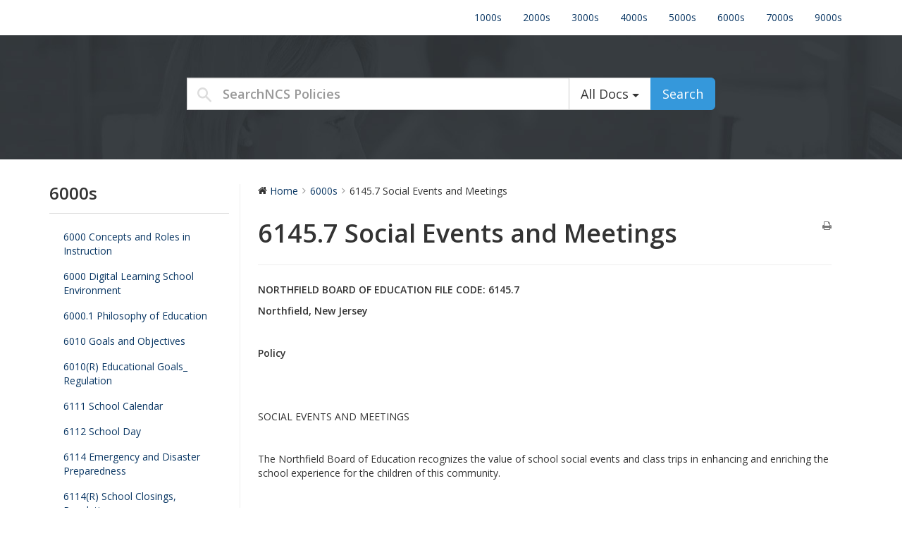

--- FILE ---
content_type: text/html; charset=UTF-8
request_url: http://policies.ncs-nj.org/docs/6000s/6145-7-social-events-and-meetings/
body_size: 12346
content:
<!DOCTYPE html>
<html class="no-js" lang="en-US">
<head>
  <meta charset="utf-8">
  <meta http-equiv="X-UA-Compatible" content="IE=edge">
  <title>6145.7 Social Events and Meetings | NCS Policies</title>
  <meta name="viewport" content="width=device-width, initial-scale=1">

  <meta name='robots' content='max-image-preview:large' />
	<style>img:is([sizes="auto" i], [sizes^="auto," i]) { contain-intrinsic-size: 3000px 1500px }</style>
	<link rel='dns-prefetch' href='//fonts.googleapis.com' />
<script type="text/javascript">
/* <![CDATA[ */
window._wpemojiSettings = {"baseUrl":"https:\/\/s.w.org\/images\/core\/emoji\/16.0.1\/72x72\/","ext":".png","svgUrl":"https:\/\/s.w.org\/images\/core\/emoji\/16.0.1\/svg\/","svgExt":".svg","source":{"concatemoji":"http:\/\/policies.ncs-nj.org\/wp-includes\/js\/wp-emoji-release.min.js?ver=6.8.3"}};
/*! This file is auto-generated */
!function(s,n){var o,i,e;function c(e){try{var t={supportTests:e,timestamp:(new Date).valueOf()};sessionStorage.setItem(o,JSON.stringify(t))}catch(e){}}function p(e,t,n){e.clearRect(0,0,e.canvas.width,e.canvas.height),e.fillText(t,0,0);var t=new Uint32Array(e.getImageData(0,0,e.canvas.width,e.canvas.height).data),a=(e.clearRect(0,0,e.canvas.width,e.canvas.height),e.fillText(n,0,0),new Uint32Array(e.getImageData(0,0,e.canvas.width,e.canvas.height).data));return t.every(function(e,t){return e===a[t]})}function u(e,t){e.clearRect(0,0,e.canvas.width,e.canvas.height),e.fillText(t,0,0);for(var n=e.getImageData(16,16,1,1),a=0;a<n.data.length;a++)if(0!==n.data[a])return!1;return!0}function f(e,t,n,a){switch(t){case"flag":return n(e,"\ud83c\udff3\ufe0f\u200d\u26a7\ufe0f","\ud83c\udff3\ufe0f\u200b\u26a7\ufe0f")?!1:!n(e,"\ud83c\udde8\ud83c\uddf6","\ud83c\udde8\u200b\ud83c\uddf6")&&!n(e,"\ud83c\udff4\udb40\udc67\udb40\udc62\udb40\udc65\udb40\udc6e\udb40\udc67\udb40\udc7f","\ud83c\udff4\u200b\udb40\udc67\u200b\udb40\udc62\u200b\udb40\udc65\u200b\udb40\udc6e\u200b\udb40\udc67\u200b\udb40\udc7f");case"emoji":return!a(e,"\ud83e\udedf")}return!1}function g(e,t,n,a){var r="undefined"!=typeof WorkerGlobalScope&&self instanceof WorkerGlobalScope?new OffscreenCanvas(300,150):s.createElement("canvas"),o=r.getContext("2d",{willReadFrequently:!0}),i=(o.textBaseline="top",o.font="600 32px Arial",{});return e.forEach(function(e){i[e]=t(o,e,n,a)}),i}function t(e){var t=s.createElement("script");t.src=e,t.defer=!0,s.head.appendChild(t)}"undefined"!=typeof Promise&&(o="wpEmojiSettingsSupports",i=["flag","emoji"],n.supports={everything:!0,everythingExceptFlag:!0},e=new Promise(function(e){s.addEventListener("DOMContentLoaded",e,{once:!0})}),new Promise(function(t){var n=function(){try{var e=JSON.parse(sessionStorage.getItem(o));if("object"==typeof e&&"number"==typeof e.timestamp&&(new Date).valueOf()<e.timestamp+604800&&"object"==typeof e.supportTests)return e.supportTests}catch(e){}return null}();if(!n){if("undefined"!=typeof Worker&&"undefined"!=typeof OffscreenCanvas&&"undefined"!=typeof URL&&URL.createObjectURL&&"undefined"!=typeof Blob)try{var e="postMessage("+g.toString()+"("+[JSON.stringify(i),f.toString(),p.toString(),u.toString()].join(",")+"));",a=new Blob([e],{type:"text/javascript"}),r=new Worker(URL.createObjectURL(a),{name:"wpTestEmojiSupports"});return void(r.onmessage=function(e){c(n=e.data),r.terminate(),t(n)})}catch(e){}c(n=g(i,f,p,u))}t(n)}).then(function(e){for(var t in e)n.supports[t]=e[t],n.supports.everything=n.supports.everything&&n.supports[t],"flag"!==t&&(n.supports.everythingExceptFlag=n.supports.everythingExceptFlag&&n.supports[t]);n.supports.everythingExceptFlag=n.supports.everythingExceptFlag&&!n.supports.flag,n.DOMReady=!1,n.readyCallback=function(){n.DOMReady=!0}}).then(function(){return e}).then(function(){var e;n.supports.everything||(n.readyCallback(),(e=n.source||{}).concatemoji?t(e.concatemoji):e.wpemoji&&e.twemoji&&(t(e.twemoji),t(e.wpemoji)))}))}((window,document),window._wpemojiSettings);
/* ]]> */
</script>
<link rel="stylesheet" href="http://policies.ncs-nj.org/wp-content/plugins/wedocs/assets/build/style-block.css?ver=6.8.3">
<link rel="stylesheet" href="http://policies.ncs-nj.org/wp-content/plugins/wedocs/assets/build/frontend.css?ver=1769098267">
<style id='wp-emoji-styles-inline-css' type='text/css'>

	img.wp-smiley, img.emoji {
		display: inline !important;
		border: none !important;
		box-shadow: none !important;
		height: 1em !important;
		width: 1em !important;
		margin: 0 0.07em !important;
		vertical-align: -0.1em !important;
		background: none !important;
		padding: 0 !important;
	}
</style>
<link rel="stylesheet" href="http://policies.ncs-nj.org/wp-includes/css/dist/block-library/style.min.css?ver=6.8.3">
<style id='classic-theme-styles-inline-css' type='text/css'>
/*! This file is auto-generated */
.wp-block-button__link{color:#fff;background-color:#32373c;border-radius:9999px;box-shadow:none;text-decoration:none;padding:calc(.667em + 2px) calc(1.333em + 2px);font-size:1.125em}.wp-block-file__button{background:#32373c;color:#fff;text-decoration:none}
</style>
<style id='global-styles-inline-css' type='text/css'>
:root{--wp--preset--aspect-ratio--square: 1;--wp--preset--aspect-ratio--4-3: 4/3;--wp--preset--aspect-ratio--3-4: 3/4;--wp--preset--aspect-ratio--3-2: 3/2;--wp--preset--aspect-ratio--2-3: 2/3;--wp--preset--aspect-ratio--16-9: 16/9;--wp--preset--aspect-ratio--9-16: 9/16;--wp--preset--color--black: #000000;--wp--preset--color--cyan-bluish-gray: #abb8c3;--wp--preset--color--white: #ffffff;--wp--preset--color--pale-pink: #f78da7;--wp--preset--color--vivid-red: #cf2e2e;--wp--preset--color--luminous-vivid-orange: #ff6900;--wp--preset--color--luminous-vivid-amber: #fcb900;--wp--preset--color--light-green-cyan: #7bdcb5;--wp--preset--color--vivid-green-cyan: #00d084;--wp--preset--color--pale-cyan-blue: #8ed1fc;--wp--preset--color--vivid-cyan-blue: #0693e3;--wp--preset--color--vivid-purple: #9b51e0;--wp--preset--gradient--vivid-cyan-blue-to-vivid-purple: linear-gradient(135deg,rgba(6,147,227,1) 0%,rgb(155,81,224) 100%);--wp--preset--gradient--light-green-cyan-to-vivid-green-cyan: linear-gradient(135deg,rgb(122,220,180) 0%,rgb(0,208,130) 100%);--wp--preset--gradient--luminous-vivid-amber-to-luminous-vivid-orange: linear-gradient(135deg,rgba(252,185,0,1) 0%,rgba(255,105,0,1) 100%);--wp--preset--gradient--luminous-vivid-orange-to-vivid-red: linear-gradient(135deg,rgba(255,105,0,1) 0%,rgb(207,46,46) 100%);--wp--preset--gradient--very-light-gray-to-cyan-bluish-gray: linear-gradient(135deg,rgb(238,238,238) 0%,rgb(169,184,195) 100%);--wp--preset--gradient--cool-to-warm-spectrum: linear-gradient(135deg,rgb(74,234,220) 0%,rgb(151,120,209) 20%,rgb(207,42,186) 40%,rgb(238,44,130) 60%,rgb(251,105,98) 80%,rgb(254,248,76) 100%);--wp--preset--gradient--blush-light-purple: linear-gradient(135deg,rgb(255,206,236) 0%,rgb(152,150,240) 100%);--wp--preset--gradient--blush-bordeaux: linear-gradient(135deg,rgb(254,205,165) 0%,rgb(254,45,45) 50%,rgb(107,0,62) 100%);--wp--preset--gradient--luminous-dusk: linear-gradient(135deg,rgb(255,203,112) 0%,rgb(199,81,192) 50%,rgb(65,88,208) 100%);--wp--preset--gradient--pale-ocean: linear-gradient(135deg,rgb(255,245,203) 0%,rgb(182,227,212) 50%,rgb(51,167,181) 100%);--wp--preset--gradient--electric-grass: linear-gradient(135deg,rgb(202,248,128) 0%,rgb(113,206,126) 100%);--wp--preset--gradient--midnight: linear-gradient(135deg,rgb(2,3,129) 0%,rgb(40,116,252) 100%);--wp--preset--font-size--small: 13px;--wp--preset--font-size--medium: 20px;--wp--preset--font-size--large: 36px;--wp--preset--font-size--x-large: 42px;--wp--preset--spacing--20: 0.44rem;--wp--preset--spacing--30: 0.67rem;--wp--preset--spacing--40: 1rem;--wp--preset--spacing--50: 1.5rem;--wp--preset--spacing--60: 2.25rem;--wp--preset--spacing--70: 3.38rem;--wp--preset--spacing--80: 5.06rem;--wp--preset--shadow--natural: 6px 6px 9px rgba(0, 0, 0, 0.2);--wp--preset--shadow--deep: 12px 12px 50px rgba(0, 0, 0, 0.4);--wp--preset--shadow--sharp: 6px 6px 0px rgba(0, 0, 0, 0.2);--wp--preset--shadow--outlined: 6px 6px 0px -3px rgba(255, 255, 255, 1), 6px 6px rgba(0, 0, 0, 1);--wp--preset--shadow--crisp: 6px 6px 0px rgba(0, 0, 0, 1);}:where(.is-layout-flex){gap: 0.5em;}:where(.is-layout-grid){gap: 0.5em;}body .is-layout-flex{display: flex;}.is-layout-flex{flex-wrap: wrap;align-items: center;}.is-layout-flex > :is(*, div){margin: 0;}body .is-layout-grid{display: grid;}.is-layout-grid > :is(*, div){margin: 0;}:where(.wp-block-columns.is-layout-flex){gap: 2em;}:where(.wp-block-columns.is-layout-grid){gap: 2em;}:where(.wp-block-post-template.is-layout-flex){gap: 1.25em;}:where(.wp-block-post-template.is-layout-grid){gap: 1.25em;}.has-black-color{color: var(--wp--preset--color--black) !important;}.has-cyan-bluish-gray-color{color: var(--wp--preset--color--cyan-bluish-gray) !important;}.has-white-color{color: var(--wp--preset--color--white) !important;}.has-pale-pink-color{color: var(--wp--preset--color--pale-pink) !important;}.has-vivid-red-color{color: var(--wp--preset--color--vivid-red) !important;}.has-luminous-vivid-orange-color{color: var(--wp--preset--color--luminous-vivid-orange) !important;}.has-luminous-vivid-amber-color{color: var(--wp--preset--color--luminous-vivid-amber) !important;}.has-light-green-cyan-color{color: var(--wp--preset--color--light-green-cyan) !important;}.has-vivid-green-cyan-color{color: var(--wp--preset--color--vivid-green-cyan) !important;}.has-pale-cyan-blue-color{color: var(--wp--preset--color--pale-cyan-blue) !important;}.has-vivid-cyan-blue-color{color: var(--wp--preset--color--vivid-cyan-blue) !important;}.has-vivid-purple-color{color: var(--wp--preset--color--vivid-purple) !important;}.has-black-background-color{background-color: var(--wp--preset--color--black) !important;}.has-cyan-bluish-gray-background-color{background-color: var(--wp--preset--color--cyan-bluish-gray) !important;}.has-white-background-color{background-color: var(--wp--preset--color--white) !important;}.has-pale-pink-background-color{background-color: var(--wp--preset--color--pale-pink) !important;}.has-vivid-red-background-color{background-color: var(--wp--preset--color--vivid-red) !important;}.has-luminous-vivid-orange-background-color{background-color: var(--wp--preset--color--luminous-vivid-orange) !important;}.has-luminous-vivid-amber-background-color{background-color: var(--wp--preset--color--luminous-vivid-amber) !important;}.has-light-green-cyan-background-color{background-color: var(--wp--preset--color--light-green-cyan) !important;}.has-vivid-green-cyan-background-color{background-color: var(--wp--preset--color--vivid-green-cyan) !important;}.has-pale-cyan-blue-background-color{background-color: var(--wp--preset--color--pale-cyan-blue) !important;}.has-vivid-cyan-blue-background-color{background-color: var(--wp--preset--color--vivid-cyan-blue) !important;}.has-vivid-purple-background-color{background-color: var(--wp--preset--color--vivid-purple) !important;}.has-black-border-color{border-color: var(--wp--preset--color--black) !important;}.has-cyan-bluish-gray-border-color{border-color: var(--wp--preset--color--cyan-bluish-gray) !important;}.has-white-border-color{border-color: var(--wp--preset--color--white) !important;}.has-pale-pink-border-color{border-color: var(--wp--preset--color--pale-pink) !important;}.has-vivid-red-border-color{border-color: var(--wp--preset--color--vivid-red) !important;}.has-luminous-vivid-orange-border-color{border-color: var(--wp--preset--color--luminous-vivid-orange) !important;}.has-luminous-vivid-amber-border-color{border-color: var(--wp--preset--color--luminous-vivid-amber) !important;}.has-light-green-cyan-border-color{border-color: var(--wp--preset--color--light-green-cyan) !important;}.has-vivid-green-cyan-border-color{border-color: var(--wp--preset--color--vivid-green-cyan) !important;}.has-pale-cyan-blue-border-color{border-color: var(--wp--preset--color--pale-cyan-blue) !important;}.has-vivid-cyan-blue-border-color{border-color: var(--wp--preset--color--vivid-cyan-blue) !important;}.has-vivid-purple-border-color{border-color: var(--wp--preset--color--vivid-purple) !important;}.has-vivid-cyan-blue-to-vivid-purple-gradient-background{background: var(--wp--preset--gradient--vivid-cyan-blue-to-vivid-purple) !important;}.has-light-green-cyan-to-vivid-green-cyan-gradient-background{background: var(--wp--preset--gradient--light-green-cyan-to-vivid-green-cyan) !important;}.has-luminous-vivid-amber-to-luminous-vivid-orange-gradient-background{background: var(--wp--preset--gradient--luminous-vivid-amber-to-luminous-vivid-orange) !important;}.has-luminous-vivid-orange-to-vivid-red-gradient-background{background: var(--wp--preset--gradient--luminous-vivid-orange-to-vivid-red) !important;}.has-very-light-gray-to-cyan-bluish-gray-gradient-background{background: var(--wp--preset--gradient--very-light-gray-to-cyan-bluish-gray) !important;}.has-cool-to-warm-spectrum-gradient-background{background: var(--wp--preset--gradient--cool-to-warm-spectrum) !important;}.has-blush-light-purple-gradient-background{background: var(--wp--preset--gradient--blush-light-purple) !important;}.has-blush-bordeaux-gradient-background{background: var(--wp--preset--gradient--blush-bordeaux) !important;}.has-luminous-dusk-gradient-background{background: var(--wp--preset--gradient--luminous-dusk) !important;}.has-pale-ocean-gradient-background{background: var(--wp--preset--gradient--pale-ocean) !important;}.has-electric-grass-gradient-background{background: var(--wp--preset--gradient--electric-grass) !important;}.has-midnight-gradient-background{background: var(--wp--preset--gradient--midnight) !important;}.has-small-font-size{font-size: var(--wp--preset--font-size--small) !important;}.has-medium-font-size{font-size: var(--wp--preset--font-size--medium) !important;}.has-large-font-size{font-size: var(--wp--preset--font-size--large) !important;}.has-x-large-font-size{font-size: var(--wp--preset--font-size--x-large) !important;}
:where(.wp-block-post-template.is-layout-flex){gap: 1.25em;}:where(.wp-block-post-template.is-layout-grid){gap: 1.25em;}
:where(.wp-block-columns.is-layout-flex){gap: 2em;}:where(.wp-block-columns.is-layout-grid){gap: 2em;}
:root :where(.wp-block-pullquote){font-size: 1.5em;line-height: 1.6;}
</style>
<link rel="stylesheet" href="https://fonts.googleapis.com/css?family=Open+Sans%3A300italic%2C400italic%2C600italic%2C300%2C400%2C600&#038;subset=latin%2Clatin-ext&#038;display=fallback&#038;ver=6.8.3">
<link rel="stylesheet" href="http://policies.ncs-nj.org/wp-content/themes/wedocs-develop/assets/css/bootstrap.min.css?ver=6.8.3">
<link rel="stylesheet" href="http://policies.ncs-nj.org/wp-content/themes/wedocs-develop/assets/css/font-awesome.min.css?ver=6.8.3">
<link rel="stylesheet" href="http://policies.ncs-nj.org/wp-content/themes/wedocs-develop/style.css?ver=6.8.3">
<script type="text/javascript" src="http://policies.ncs-nj.org/wp-includes/js/jquery/jquery.min.js?ver=3.7.1" id="jquery-core-js"></script>
<script type="text/javascript" src="http://policies.ncs-nj.org/wp-includes/js/jquery/jquery-migrate.min.js?ver=3.4.1" id="jquery-migrate-js"></script>
<script type="text/javascript" src="http://policies.ncs-nj.org/wp-content/themes/wedocs-develop/assets/js/vendor/modernizr-2.7.0.min.js" id="modernizr-js"></script>
<link rel="https://api.w.org/" href="http://policies.ncs-nj.org/wp-json/" /><link rel="alternate" title="JSON" type="application/json" href="http://policies.ncs-nj.org/wp-json/wp/v2/docs/338" /><link rel="alternate" title="oEmbed (JSON)" type="application/json+oembed" href="http://policies.ncs-nj.org/wp-json/oembed/1.0/embed?url=http%3A%2F%2Fpolicies.ncs-nj.org%2Fdocs%2F6000s%2F6145-7-social-events-and-meetings%2F" />
<link rel="alternate" title="oEmbed (XML)" type="text/xml+oembed" href="http://policies.ncs-nj.org/wp-json/oembed/1.0/embed?url=http%3A%2F%2Fpolicies.ncs-nj.org%2Fdocs%2F6000s%2F6145-7-social-events-and-meetings%2F&#038;format=xml" />
	<link rel="canonical" href="http://policies.ncs-nj.org/docs/6000s/6145-7-social-events-and-meetings/">
<link rel="icon" href="http://policies.ncs-nj.org/wp-content/uploads/2017/07/cropped-royal-32x32.jpg" sizes="32x32" />
<link rel="icon" href="http://policies.ncs-nj.org/wp-content/uploads/2017/07/cropped-royal-192x192.jpg" sizes="192x192" />
<link rel="apple-touch-icon" href="http://policies.ncs-nj.org/wp-content/uploads/2017/07/cropped-royal-180x180.jpg" />
<meta name="msapplication-TileImage" content="http://policies.ncs-nj.org/wp-content/uploads/2017/07/cropped-royal-270x270.jpg" />
        <style type="text/css">

                            .banner .navbar-header .navbar-brand {
                    background: url("http://10.5.1.212/wp-content/uploads/2017/07/royal.jpg") no-repeat;
                    background-size(contain);
                    min-width: 250px;
                    margin-left: 0;
                    display: block;
                    text-indent: -9999px;
                }
                    </style>
        		<style type="text/css" id="wp-custom-css">
			/*
You can add your own CSS here.
.banner {
background-color: #ffffff }

.top-search-form { 
background-color: #333333 }



Click the help icon above to learn more.
*/		</style>
		
  <link rel="alternate" type="application/rss+xml" title="NCS Policies Feed" href="http://policies.ncs-nj.org/feed/">
</head>
<body data-spy="scroll" data-target=".bs-sidebar" class="wp-singular docs-template-default single single-docs postid-338 wp-theme-wedocs-develop 6145-7-social-events-and-meetings">

    <!--[if lt IE 8]>
        <div class="alert alert-warning">
    You are using an <strong>outdated</strong> browser. Please <a href="http://browsehappy.com/">upgrade your browser</a> to improve your experience.        </div>
    <![endif]-->

    <header class="banner navbar navbar-default navbar-static-top" role="banner">
	<div class="container">
		<div class="navbar-header">
			<button type="button" class="navbar-toggle" data-toggle="collapse" data-target=".navbar-collapse">
				<span class="sr-only">Toggle navigation</span>
				<span class="icon-bar"></span>
				<span class="icon-bar"></span>
				<span class="icon-bar"></span>
			</button>
			<a class="navbar-brand" href="http://policies.ncs-nj.org/">NCS Policies</a>
		</div>

		<nav class="collapse navbar-collapse" role="navigation">
			<ul id="menu-policies" class="nav navbar-nav"><li class="menu-1000s"><a href="http://10.5.1.212/docs/1000s/">1000s</a></li>
<li class="menu-2000s"><a href="http://10.5.1.212/docs/2000s/">2000s</a></li>
<li class="menu-3000s"><a href="http://10.5.1.212/docs/3000s/">3000s</a></li>
<li class="menu-4000s"><a href="http://10.5.1.212/docs/4000s/">4000s</a></li>
<li class="menu-5000s"><a href="http://10.5.1.212/docs/5000s/">5000s</a></li>
<li class="menu-6000s"><a href="http://10.5.1.212/docs/6000s/">6000s</a></li>
<li class="menu-7000s"><a href="http://10.5.1.212/docs/7000s/">7000s</a></li>
<li class="menu-9000s"><a href="http://10.5.1.212/docs/9000s/">9000s</a></li>
</ul>		</nav>
	</div>
</header>

<div class="top-search-form" id="top-search-form">
	<div class="container">

	    <div class="row">
	        <div class="col-md-8 col-md-offset-2">
				<label class="search"><form role="search" method="get" class="search-form" action="http://policies.ncs-nj.org/">

					<div class="input-group">
						<label class="hide">Search for:</label>
						<input type="search" value="" name="s" class="search-field form-control input-lg" placeholder="SearchNCS Policies">
						<input type="hidden" name="search_param" value="all" id="search_param">

						<div class="input-group-btn">
		                    <button type="button" class="btn btn-default btn-lg dropdown-toggle" data-toggle="dropdown" aria-haspopup="true" aria-expanded="false" style="border-radius: 0;">
		                    	<span id="search_concept">
		                    		All Docs		                    	</span><span class="caret"></span>
		                    </button>
							<ul class="dropdown-menu">
								<li><a href="#20">1000s</a></li><li><a href="#80">2000s</a></li><li><a href="#86">3000s</a></li><li><a href="#87">4000s</a></li><li><a href="#88">5000s</a></li><li><a href="#89">6000s</a></li><li><a href="#90">7000s</a></li><li><a href="#706">9000s</a></li>								<li class="divider"></li>
								<li><a href="#all">All Docs</a></li>
							</ul>

							<button type="submit" class="search-submit btn btn-primary btn-lg">Search</button>
						</div><!-- /btn-group -->
					</div><!-- /input-group -->

				 </form></label>
	        </div>
	    </div>
	</div>
</div>

    <div class="wrap container" role="document">
        <div class="content row">
            <main class="main col-sm-12" role="main">
                <style>
	table {border:1px solid black;width:100%; margin-bottom: 25px; margin-top: 25px;}
	tr {
		border:1px solid black;
		padding: 15px;
		
	
	}
	td {border:1px solid black;padding: 15px;}
	
</style>
<div class="row wedocs-single-wrap">

            <div class="col-sm-3">

            <aside class="widget doc-nav-widget">
                
                <h3 class="widget-title">
                    6000s                </h3>

                                    <ul class="doc-nav-list list-unstyled">
                        <li class="page_item page-item-296 wd-state-closed"><a href="http://policies.ncs-nj.org/docs/6000s/6000-concepts-and-roles-in-instruction/">6000 Concepts and Roles in Instruction</a></li>
<li class="page_item page-item-1111 wd-state-closed"><a href="http://policies.ncs-nj.org/docs/6000s/6000-digital-learning-school-environment/">6000 Digital Learning School Environment</a></li>
<li class="page_item page-item-297 wd-state-closed"><a href="http://policies.ncs-nj.org/docs/6000s/6000-1-philosophy-of-education/">6000.1 Philosophy of Education</a></li>
<li class="page_item page-item-298 wd-state-closed"><a href="http://policies.ncs-nj.org/docs/6000s/6010-goals-and-objectives/">6010 Goals and Objectives</a></li>
<li class="page_item page-item-299 wd-state-closed"><a href="http://policies.ncs-nj.org/docs/6000s/6010r-educational-goals_-regulation/">6010(R) Educational Goals_ Regulation</a></li>
<li class="page_item page-item-300 wd-state-closed"><a href="http://policies.ncs-nj.org/docs/6000s/6111-school-calendar/">6111 School Calendar</a></li>
<li class="page_item page-item-301 wd-state-closed"><a href="http://policies.ncs-nj.org/docs/6000s/6112-school-day/">6112 School Day</a></li>
<li class="page_item page-item-302 wd-state-closed"><a href="http://policies.ncs-nj.org/docs/6000s/6114-emergency-and-disaster-preparedness/">6114 Emergency and Disaster Preparedness</a></li>
<li class="page_item page-item-303 wd-state-closed"><a href="http://policies.ncs-nj.org/docs/6000s/6114r-school-closings-regulation/">6114(R) School Closings, Regulation</a></li>
<li class="page_item page-item-304 wd-state-closed"><a href="http://policies.ncs-nj.org/docs/6000s/6115-ceremonies-and-observances/">6115 Ceremonies and Observances</a></li>
<li class="page_item page-item-305 wd-state-closed"><a href="http://policies.ncs-nj.org/docs/6000s/6121-nondiscrimination-affirmative-action/">6121 Nondiscrimination, Affirmative Action</a></li>
<li class="page_item page-item-306 wd-state-closed"><a href="http://policies.ncs-nj.org/docs/6000s/6122-articulation/">6122 Articulation</a></li>
<li class="page_item page-item-307 wd-state-closed"><a href="http://policies.ncs-nj.org/docs/6000s/6130-organizational-plan/">6130 Organizational Plan</a></li>
<li class="page_item page-item-308 wd-state-closed"><a href="http://policies.ncs-nj.org/docs/6000s/6140-curriculum-adoption/">6140 Curriculum Adoption</a></li>
<li class="page_item page-item-309 wd-state-closed"><a href="http://policies.ncs-nj.org/docs/6000s/6141-curriculum-design-development/">6141 Curriculum Design, Development</a></li>
<li class="page_item page-item-310 wd-state-closed"><a href="http://policies.ncs-nj.org/docs/6000s/6141-2-religious-beliefs-and-customs/">6141.2 Religious Beliefs and Customs</a></li>
<li class="page_item page-item-311 wd-state-closed"><a href="http://policies.ncs-nj.org/docs/6000s/6142-10-acceptable-use-of-computer-network-for-students/">6142 10 Acceptable Use of Computer Network for Students</a></li>
<li class="page_item page-item-312 wd-state-closed"><a href="http://policies.ncs-nj.org/docs/6000s/6142-subject-fields/">6142 Subject Fields</a></li>
<li class="page_item page-item-313 wd-state-closed"><a href="http://policies.ncs-nj.org/docs/6000s/6142-1-family-life-education/">6142.1 Family Life Education</a></li>
<li class="page_item page-item-314 wd-state-closed"><a href="http://policies.ncs-nj.org/docs/6000s/6142-2-esl-bilingual/">6142.2 ESL, Bilingual</a></li>
<li class="page_item page-item-315 wd-state-closed"><a href="http://policies.ncs-nj.org/docs/6000s/6142-4-physical-education-and-health/">6142.4 Physical Education and Health</a></li>
<li class="page_item page-item-316 wd-state-closed"><a href="http://policies.ncs-nj.org/docs/6000s/6142-6-basic-skills/">6142.6 Basic Skills</a></li>
<li class="page_item page-item-317 wd-state-closed"><a href="http://policies.ncs-nj.org/docs/6000s/6142-9-arts/">6142.9 Arts</a></li>
<li class="page_item page-item-319 wd-state-closed"><a href="http://policies.ncs-nj.org/docs/6000s/6142-10r-internet-safety-and-technology/">6142.10 Internet, Safety and Technology</a></li>
<li class="page_item page-item-320 wd-state-closed"><a href="http://policies.ncs-nj.org/docs/6000s/6142-10y-acceptable-use-for-technology-for-students-form/">6142.10(Y) Acceptable Use for Technology for Students, Form</a></li>
<li class="page_item page-item-321 wd-state-closed"><a href="http://policies.ncs-nj.org/docs/6000s/6142-11-acceptable-use-of-computer-network-for-staff/">6142.11 Acceptable Use of Computer Network for Staff</a></li>
<li class="page_item page-item-322 wd-state-closed"><a href="http://policies.ncs-nj.org/docs/6000s/6142-11y-acceptable-use-for-technology-for-staff-form/">6142.11(Y) Acceptable Use for Technology for Staff, Form</a></li>
<li class="page_item page-item-1233 wd-state-closed"><a href="http://policies.ncs-nj.org/docs/6000s/6142-11-p-artificial-intelligence/">6142.11 P Artificial Intelligence</a></li>
<li class="page_item page-item-323 wd-state-closed"><a href="http://policies.ncs-nj.org/docs/6000s/6142-12-career-and-technical-eduation/">6142.12 Career and Technical Eduation</a></li>
<li class="page_item page-item-324 wd-state-closed"><a href="http://policies.ncs-nj.org/docs/6000s/6142-13-hiv-prevention-education/">6142.13 HIV Prevention Education</a></li>
<li class="page_item page-item-325 wd-state-closed"><a href="http://policies.ncs-nj.org/docs/6000s/6142-14-byod/">6142.14 BYOD</a></li>
<li class="page_item page-item-326 wd-state-closed"><a href="http://policies.ncs-nj.org/docs/6000s/6143-curriculum-guides/">6143 Curriculum Guides</a></li>
<li class="page_item page-item-327 wd-state-closed"><a href="http://policies.ncs-nj.org/docs/6000s/6143r-curriculum-guides-regulation/">6143(R) Curriculum Guides, Regulation</a></li>
<li class="page_item page-item-328 wd-state-closed"><a href="http://policies.ncs-nj.org/docs/6000s/6143-1-lesson-plans/">6143.1 Lesson Plans</a></li>
<li class="page_item page-item-329 wd-state-closed"><a href="http://policies.ncs-nj.org/docs/6000s/6143-1r-lesson-plans-and-plan-books-regulation/">6143.1(R) Lesson Plans and Plan Books, Regulation</a></li>
<li class="page_item page-item-330 wd-state-closed"><a href="http://policies.ncs-nj.org/docs/6000s/6143-1r-lesson-plans-regulation/">6143.1(R) Lesson Plans, Regulation</a></li>
<li class="page_item page-item-331 wd-state-closed"><a href="http://policies.ncs-nj.org/docs/6000s/6144-controversial-issues/">6144 Controversial Issues</a></li>
<li class="page_item page-item-332 wd-state-closed"><a href="http://policies.ncs-nj.org/docs/6000s/6145-extracurricular-activities/">6145 Extracurricular Activities</a></li>
<li class="page_item page-item-333 wd-state-closed"><a href="http://policies.ncs-nj.org/docs/6000s/6145-1-6145-2r-intramural-competition-interscholastic-competition-sportsmanship/">6145.1 &#8211; 6145.2(R) Intramural Competition, Interscholastic Competition &#8211; Sportsmanship</a></li>
<li class="page_item page-item-334 wd-state-closed"><a href="http://policies.ncs-nj.org/docs/6000s/6145-1-intramural-interscholastic-competition/">6145.1, 6145.2 Intramural, Interscholastic Competition</a></li>
<li class="page_item page-item-335 wd-state-closed"><a href="http://policies.ncs-nj.org/docs/6000s/6145-3-publications/">6145.3 Publications</a></li>
<li class="page_item page-item-336 wd-state-closed"><a href="http://policies.ncs-nj.org/docs/6000s/6145-4-public-performances-by-students/">6145.4 Public Performances by Students</a></li>
<li class="page_item page-item-337 wd-state-closed"><a href="http://policies.ncs-nj.org/docs/6000s/6145-5-school-organization/">6145.5 School Organization</a></li>
<li class="page_item page-item-338 current_page_item wd-state-open"><a href="http://policies.ncs-nj.org/docs/6000s/6145-7-social-events-and-meetings/" aria-current="page">6145.7 Social Events and Meetings</a></li>
<li class="page_item page-item-339 wd-state-closed"><a href="http://policies.ncs-nj.org/docs/6000s/6146-2-promotion-retention/">6146.2 Promotion, Retention</a></li>
<li class="page_item page-item-340 wd-state-closed"><a href="http://policies.ncs-nj.org/docs/6000s/6146-2r-promotion-retention-regulation/">6146.2(R) Promotion, Retention, Regulation</a></li>
<li class="page_item page-item-341 wd-state-closed"><a href="http://policies.ncs-nj.org/docs/6000s/6147-standards-of-proficiency/">6147 Standards of Proficiency</a></li>
<li class="page_item page-item-342 wd-state-closed"><a href="http://policies.ncs-nj.org/docs/6000s/6147x-standards-of-proficiency_-exhibit/">6147(X) Standards of Proficiency_ Exhibit</a></li>
<li class="page_item page-item-343 wd-state-closed"><a href="http://policies.ncs-nj.org/docs/6000s/6147-1-evaluation-of-individual-student-performance/">6147.1 Evaluation of Individual Student Performance</a></li>
<li class="page_item page-item-344 wd-state-closed"><a href="http://policies.ncs-nj.org/docs/6000s/6147-1r-grading-system-regulation/">6147.1(R) Evaluation of Individual Student Performance</a></li>
<li class="page_item page-item-345 wd-state-closed"><a href="http://policies.ncs-nj.org/docs/6000s/6151-class-size/">6151 Class Size</a></li>
<li class="page_item page-item-346 wd-state-closed"><a href="http://policies.ncs-nj.org/docs/6000s/6153-field-trips/">6153 Field Trips</a></li>
<li class="page_item page-item-347 wd-state-closed"><a href="http://policies.ncs-nj.org/docs/6000s/6153r-field-trips-regulation/">6153(R) Field Trips, Regulation</a></li>
<li class="page_item page-item-348 wd-state-closed"><a href="http://policies.ncs-nj.org/docs/6000s/6154-homework-makeup-work/">6154 Homework, Makeup Work</a></li>
<li class="page_item page-item-349 wd-state-closed"><a href="http://policies.ncs-nj.org/docs/6000s/6154r-homework-makeup-work-regulation/">6154(R) Homework, Makeup Work, Regulation</a></li>
<li class="page_item page-item-350 wd-state-closed"><a href="http://policies.ncs-nj.org/docs/6000s/6156-instructional-planning-scheduling/">6156 Instructional Planning, Scheduling</a></li>
<li class="page_item page-item-351 wd-state-closed"><a href="http://policies.ncs-nj.org/docs/6000s/6160-instructional-services-and-resources/">6160 Instructional Services and Resources</a></li>
<li class="page_item page-item-352 wd-state-closed"><a href="http://policies.ncs-nj.org/docs/6000s/6161-1-evaluation-and-selection-of-instructional-materials/">6161.1 Evaluation and Selection of Instructional Materials</a></li>
<li class="page_item page-item-353 wd-state-closed"><a href="http://policies.ncs-nj.org/docs/6000s/6161-1r-adoption-of-textbooks-regulation/">6161.1(R) Adoption of Textbooks, Regulation</a></li>
<li class="page_item page-item-354 wd-state-closed"><a href="http://policies.ncs-nj.org/docs/6000s/6161-2-complaints-regarding-instructional-materials/">6161.2 Complaints Regarding Instructional Materials</a></li>
<li class="page_item page-item-355 wd-state-closed"><a href="http://policies.ncs-nj.org/docs/6000s/6162-4-community-resources/">6162.4 Community Resources</a></li>
<li class="page_item page-item-356 wd-state-closed"><a href="http://policies.ncs-nj.org/docs/6000s/6162-5-research/">6162.5 Research</a></li>
<li class="page_item page-item-357 wd-state-closed"><a href="http://policies.ncs-nj.org/docs/6000s/6163-1-media-center-library/">6163.1 Media Center, Library</a></li>
<li class="page_item page-item-959 page_item_has_children wd-state-closed"><a href="http://policies.ncs-nj.org/docs/6000s/6163-4-therapy-animal/">6163.4 Therapy Animal</a>
<ul class='children'>
<li class="page_item page-item-959"><a href="http://policies.ncs-nj.org/docs/6000s/6163-4-therapy-animal/">Introduction</a></li>	<li class="page_item page-item-965"><a href="http://policies.ncs-nj.org/docs/6000s/6163-4-therapy-animal/6163-4-sample-letter/">6163.4 &#8211; Sample Letter</a></li>
</ul>
</li>
<li class="page_item page-item-358 wd-state-closed"><a href="http://policies.ncs-nj.org/docs/6000s/6164-1-intervention-and-referral/">6164.1 Intervention and Referral</a></li>
<li class="page_item page-item-359 wd-state-closed"><a href="http://policies.ncs-nj.org/docs/6000s/6164-2-guidance-services/">6164.2 Guidance Services</a></li>
<li class="page_item page-item-360 wd-state-closed"><a href="http://policies.ncs-nj.org/docs/6000s/6164-4-child-study-team/">6164.4 Child Study Team</a></li>
<li class="page_item page-item-361 wd-state-closed"><a href="http://policies.ncs-nj.org/docs/6000s/6171-special-instructional-programs/">6171 Special Instructional Programs</a></li>
<li class="page_item page-item-362 wd-state-closed"><a href="http://policies.ncs-nj.org/docs/6000s/6171-1-remedial-instruction/">6171.1 Remedial Instruction</a></li>
<li class="page_item page-item-363 wd-state-closed"><a href="http://policies.ncs-nj.org/docs/6000s/6171-2-gifted-and-talented/">6171.2 Gifted and Talented</a></li>
<li class="page_item page-item-364 wd-state-closed"><a href="http://policies.ncs-nj.org/docs/6000s/6171-3-at-risk-and-title-1/">6171.3 At-Risk and Title 1</a></li>
<li class="page_item page-item-365 wd-state-closed"><a href="http://policies.ncs-nj.org/docs/6000s/6171-4-special-education/">6171.4 Special Education</a></li>
<li class="page_item page-item-366 wd-state-closed"><a href="http://policies.ncs-nj.org/docs/6000s/6171-4r-free-and-appropriate-public-education-regulation/">6171.4(R) Free and Appropriate Public Education, Regulation</a></li>
<li class="page_item page-item-367 wd-state-closed"><a href="http://policies.ncs-nj.org/docs/6000s/6171-4r-inservice-training-regulation/">6171.4(R) Inservice Training, Regulation</a></li>
<li class="page_item page-item-368 wd-state-closed"><a href="http://policies.ncs-nj.org/docs/6000s/6171-4r-locationidentification-and-referral-regulation/">6171.4(R) Location,Identification and Referral, Regulation</a></li>
<li class="page_item page-item-369 wd-state-closed"><a href="http://policies.ncs-nj.org/docs/6000s/6171-4r-maintenance-access-and-confidentiality-of-records-regulation/">6171.4(R) Maintenance, Access and Confidentiality of Records, Regulation</a></li>
<li class="page_item page-item-370 wd-state-closed"><a href="http://policies.ncs-nj.org/docs/6000s/6171-4r-participation-in-statewide-testing-regulation/">6171.4(R) Participation in Statewide Testing, Regulation</a></li>
<li class="page_item page-item-371 wd-state-closed"><a href="http://policies.ncs-nj.org/docs/6000s/6171-4r-special-education/">6171.4(R) Special Education</a></li>
<li class="page_item page-item-372 wd-state-closed"><a href="http://policies.ncs-nj.org/docs/6000s/6171-4r-transition-from-early-intervention-programs-regulation/">6171.4(R) Transition from Early Intervention Programs, Regulation</a></li>
<li class="page_item page-item-373 wd-state-closed"><a href="http://policies.ncs-nj.org/docs/6000s/6172-alternative-educational-programs/">6172 Alternative Educational Programs</a></li>
<li class="page_item page-item-374 wd-state-closed"><a href="http://policies.ncs-nj.org/docs/6000s/6172-alternative-educational-programs-2/">6172-alternative-educational-programs</a></li>
<li class="page_item page-item-375 wd-state-closed"><a href="http://policies.ncs-nj.org/docs/6000s/6173-home-instruction/">6173 Home Instruction</a></li>
<li class="page_item page-item-376 wd-state-closed"><a href="http://policies.ncs-nj.org/docs/6000s/6173r-home-or-out-of-school-instruction-regulation/">6173(R) Home or Out of School Instruction, Regulation</a></li>
<li class="page_item page-item-991 wd-state-closed"><a href="http://policies.ncs-nj.org/docs/6000s/6173-1-remote-learning/">6173.1 Remote Learning</a></li>
<li class="page_item page-item-377 wd-state-closed"><a href="http://policies.ncs-nj.org/docs/6000s/6200-adult-community-education/">6200 Adult, Community Education</a></li>
<li class="page_item page-item-378 wd-state-closed"><a href="http://policies.ncs-nj.org/docs/6000s/6300-evaluation-of-the-instructional-program/">6300 Evaluation of the Instructional Program</a></li>
                    </ul>
                            </aside>

        </div>
    
    <div class="col-sm-9 wedocs-single-content">
        <ol class="wedocs-breadcrumb" itemscope itemtype="http://schema.org/BreadcrumbList"><li><i class="wedocs-icon wedocs-icon-home"></i></li><li itemprop="itemListElement" itemscope itemtype="http://schema.org/ListItem">
	            <a itemprop="item" href="http://policies.ncs-nj.org/">
	            <span itemprop="name">Home</span></a>
	            <meta itemprop="position" content="1" />
            </li><li class="delimiter"><i class="wedocs-icon wedocs-icon-angle-right"></i></li><li itemprop="itemListElement" itemscope itemtype="http://schema.org/ListItem">
	            <a itemprop="item" href="http://policies.ncs-nj.org/docs/6000s/">
	            <span itemprop="name">6000s</span></a>
	            <meta itemprop="position" content="2" />
            </li> <li class="delimiter"><i class="wedocs-icon wedocs-icon-angle-right"></i></li>  <li><span class="current">6145.7 Social Events and Meetings</span></li></ol>            
    <div class="col-md-12">

        <article id="post-338" class="row post-338 docs type-docs status-publish hentry" itemscope itemtype="http://schema.org/Article">

            <header class="entry-header">
                <h1 class="entry-title" itemprop="headline">6145.7 Social Events and Meetings</h1>
                                    <a href="#" class="wedocs-print-article wedocs-hide-print wedocs-hide-mobile" title="Print this article"><i class="wedocs-icon wedocs-icon-print"></i></a>
                            </header>

            <div class="entry-content" itemprop="articleBody">

                <p><strong>NORTHFIELD BOARD OF EDUCATION FILE CODE: 6145.7 </strong></p>
<p><strong>Northfield, New Jersey </strong></p>
<p>&nbsp;</p>
<p><strong>Policy </strong></p>
<p>&nbsp;</p>
<p>&nbsp;</p>
<p>SOCIAL EVENTS AND MEETINGS</p>
<p>&nbsp;</p>
<p>The Northfield Board of Education recognizes the value of school social events and class trips in enhancing and enriching the school experience for the children of this community.</p>
<p>&nbsp;</p>
<p>Authority</p>
<p>&nbsp;</p>
<p>A. The board will make school facilities available and provide appropriate staff for the conduct of social events within the school facilities which have been approved by the building principal; and for social events which take place outside school facilities. Approval is required by the board when outside of the district and by the Superintendent of Schools when within the district;</p>
<p>&nbsp;</p>
<p>B. As voluntary participants in school social events and class trips, students shall be held responsible for compliance with rules set forth for their conduct, and infractions of those rules will be subject to the same disciplinary measures as are applied during the regular school program;</p>
<p>&nbsp;</p>
<p>C. Participation in school events is not a right and may be denied to any student who has demonstrated disregard for the rules of the school.</p>
<p>&nbsp;</p>
<p>Delegation of Responsibility</p>
<p>&nbsp;</p>
<p>The Superintendent of Schools shall develop rules and regulations for the implementation of this policy.</p>
<p>&nbsp;</p>
<p>Secret Societies</p>
<p>&nbsp;</p>
<p>A. The board affirms the legislative prohibition of organizations with closed membership practices as inimical to the democratic ideals of public education;</p>
<p>&nbsp;</p>
<p>B. A student who is a member of a secret organization and persists in that membership after appropriate warnings are given is liable to suspension from school.</p>
<p>&nbsp;</p>
<p>&nbsp;</p>
<p>Adopted: No Date</p>
<p>NJSBA Review/Update: December 2009; December 2010</p>
<p>Readopted: October 24, 2011</p>
<p>&nbsp;</p>
<p>Key Words</p>
<p>&nbsp;</p>
<p>Social Events, Social Meetings</p>
<p>&nbsp;</p>
<p><strong>Possible </strong></p>
<p><strong>Cross References</strong>: 5127 Commencement activities</p>
<p>5131 Conduct/discipline</p>

                            </div>

            <footer class="entry-footer wedocs-entry-footer">
                                    <span class="wedocs-help-link wedocs-hide-print wedocs-hide-mobile">
                        <i class="wedocs-icon wedocs-icon-envelope"></i>
                        Still stuck? <a id="wedocs-stuck-modal" href="#">How can we help?</a>                    </span>
                
                <div class="wedocs-article-author" itemprop="author" itemscope itemtype="https://schema.org/Person">
                    <meta itemprop="name" content="admin" />
                    <meta itemprop="url" content="http://policies.ncs-nj.org/author/admin/" />
                </div>

                <meta itemprop="datePublished" content="2017-07-18T14:30:53+00:00"/>
                <time itemprop="dateModified" datetime="2025-06-25T17:43:21+00:00"></time>
            </footer>

            <nav class="wedocs-doc-nav wedocs-hide-print"><h3 class="assistive-text screen-reader-text">Doc navigation</h3><span class="nav-prev"><a href="http://policies.ncs-nj.org/docs/6000s/6145-5-school-organization/">&larr; 6145.5 School Organization</a></span><span class="nav-next"><a href="http://policies.ncs-nj.org/docs/6000s/6146-2-promotion-retention/">6146.2 Promotion, Retention &rarr;</a></span></nav>
<div class="wedocs-feedback-wrap wedocs-hide-print">
    
    Was this article helpful to you?
    <span class="vote-link-wrap">
        <a href="#" class="wedocs-tip negative" data-id="338" data-type="negative" title="No votes yet">
            No
                        <a href="#" class="wedocs-tip positive" data-id="338" data-type="positive" title="No votes yet">
                Yes
	                          </a>
        </a>
    </span>
</div>

<div class="wedocs-modal-backdrop" id="wedocs-modal-backdrop"></div>
<div id="wedocs-contact-modal" class="wedocs-contact-modal wedocs-hide-print">
    <div class="wedocs-modal-header">
        <h3>How can we help?</h3>
        <a href="#" id="wedocs-modal-close" class="wedocs-modal-close"><i class="wedocs-icon wedocs-icon-times"></i></a>
    </div>

    <div class="wedocs-modal-body">
        <div id="wedocs-modal-errors"></div>
        <form id="wedocs-contact-modal-form" action="" method="post">
            <div class="wedocs-form-row">
                <label for="name">Name</label>

                <div class="wedocs-form-field">
                    <input type="text" name="name" id="name" placeholder="" value="" required />
                </div>
            </div>

            <div class="wedocs-form-row">
                <label for="email">Email</label>

                <div class="wedocs-form-field">
                    <input type="email" name="email" id="email" placeholder="you@example.com" value=""  required />
                </div>
            </div>

            <div class="wedocs-form-row">
                <label for="subject">Subject</label>

                <div class="wedocs-form-field">
                    <input type="text" name="subject" id="subject" placeholder="" value="" required />
                </div>
            </div>

            <div class="wedocs-form-row">
                <label for="message">Message</label>

                <div class="wedocs-form-field">
                    <textarea type="message" name="message" id="message" required></textarea>
                </div>
            </div>

            <div class="wedocs-form-action">
                <input type="submit" name="submit" value="Send">
                <input type="hidden" name="doc_id" value="338">
                <input type="hidden" name="action" value="wedocs_contact_feedback">
            </div>
        </form>
    </div>
</div>

        </article>
    </div><!-- .col-md-# -->
    </div>
</div>            </main><!-- /.main -->

            
        </div><!-- /.content -->
    </div><!-- /.wrap -->

    <footer class="content-info" role="contentinfo">
	
    <div class="container">
        <div class="row">

            <div class="widget-area clearfix" style="color: #fff">
                <section class="widget col-md-3 block-7 widget_block">
<div class="wp-block-columns is-layout-flex wp-container-core-columns-is-layout-9d6595d7 wp-block-columns-is-layout-flex">
<div class="wp-block-column is-layout-flow wp-block-column-is-layout-flow">
<p><strong>Mission Statement</strong><br><br>As the center of our community, Northfield Community School provides our children the opportunity to achieve their greatest potential and prepares them to compete and excel in the global 21st century society.</p>
</div>
</div>
</section><section class="widget col-md-3 block-11 widget_block widget_text">
<p></p>
</section><section class="widget col-md-3 block-21 widget_block widget_text">
<p><strong>Policy Manual </strong><br><br><a href="http://10.5.1.212/docs/9000s/"></a><a href="http://10.5.1.212/docs/1000s/">1000s</a> - <a href="http://10.5.1.212/docs/2000s/">2000s</a> - <a href="http://10.5.1.212/docs/3000s/">3000s</a> - <a href="http://10.5.1.212/docs/4000s/">4000s</a><br><a href="http://10.5.1.212/docs/5000s/">5000s</a> - <a href="http://10.5.1.212/docs/6000s/">6000s</a><a href="http://10.5.1.212/docs/7000s/"> - 7000s</a><a href="http://10.5.1.212/docs/9000s/"> </a><a href="http://10.5.1.212/docs/9000s/">- 9000s</a></p>
</section><section class="widget col-md-3 block-13 widget_block widget_text">
<p></p>
</section>            </div>

            <div class="col-md-12 copyright clearfix">
                <span class="copy-text">
                                            &copy; 2026 NCS Policies                                    </span>

                
            </div>
        </div>
    </div>
</footer>

<script type="speculationrules">
{"prefetch":[{"source":"document","where":{"and":[{"href_matches":"\/*"},{"not":{"href_matches":["\/wp-*.php","\/wp-admin\/*","\/wp-content\/uploads\/*","\/wp-content\/*","\/wp-content\/plugins\/*","\/wp-content\/themes\/wedocs-develop\/*","\/*\\?(.+)"]}},{"not":{"selector_matches":"a[rel~=\"nofollow\"]"}},{"not":{"selector_matches":".no-prefetch, .no-prefetch a"}}]},"eagerness":"conservative"}]}
</script>
<style id='core-block-supports-inline-css' type='text/css'>
.wp-container-core-columns-is-layout-9d6595d7{flex-wrap:nowrap;}
</style>
<script type="text/javascript" src="http://policies.ncs-nj.org/wp-content/plugins/wedocs/assets/js/anchor.min.js?ver=2.1.18" id="wedocs-anchorjs-js"></script>
<script type="text/javascript" id="wedocs-scripts-js-extra">
/* <![CDATA[ */
var weDocs_Vars = {"nonce":"1a258ecedd","style":"http:\/\/policies.ncs-nj.org\/wp-content\/plugins\/wedocs\/assets\/build\/print.css?v=10","ajaxurl":"http:\/\/policies.ncs-nj.org\/wp-admin\/admin-ajax.php","powered":"\u00a9 NCS Policies, 2026. Powered by weDocs plugin for WordPress<br>http:\/\/policies.ncs-nj.org","isSingleDoc":"1","searchModal":"<div role='button' class='doc-search doc-search-container'>\n    <div class='doc-search-modal'>\n        <div class='modal-header doc-search-bar'>\n            <form class='doc-search-form'>\n                <label class='doc-search-magnifier-label' for='doc-search-input' id='doc-search-label'>\n                    <svg width='20' height='20' class='doc-search-icon' viewBox='0 0 20 20'>\n                        <path\n                            fill='none'\n                            stroke-width='2'\n                            stroke='#475569'\n                            fill-rule='evenodd'\n                            stroke-linecap='round'\n                            stroke-linejoin='round'\n                            d='M14.386 14.386l4.0877 4.0877-4.0877-4.0877c-2.9418 2.9419-7.7115 2.9419-10.6533 0-2.9419-2.9418-2.9419-7.7115 0-10.6533 2.9418-2.9419 7.7115-2.9419 10.6533 0 2.9419 2.9418 2.9419 7.7115 0 10.6533z'\n                        ><\/path>\n                    <\/svg>\n                <\/label>\n                <div class='doc-search-loading-indicator' style='width: 20px; display: none;'>\n                    <svg viewBox='0 0 38 38' stroke='currentColor' stroke-opacity='.5'>\n                        <g fill='none' fill-rule='evenodd'>\n                            <g transform='translate(1 1)' stroke-width='2'>\n                                <circle stroke-opacity='.3' cx='18' cy='18' r='18'><\/circle>\n                                <path d='M36 18c0-9.94-8.06-18-18-18'>\n                                    <animateTransform attributeName='transform' type='rotate' from='0 18 18' to='360 18 18' dur='1s' repeatCount='indefinite'><\/animateTransform>\n                                <\/path>\n                            <\/g>\n                        <\/g>\n                    <\/svg>\n                <\/div>\n                <div class='doc-search-field'>\n                    <input\n                        type='text'\n                        id='doc-search-input'\n                        placeholder='Search documentation'\n                    \/>\n                    <svg fill=\"none\" viewBox=\"0 0 24 24\" stroke-width=\"1.5\" stroke=\"currentColor\" class=\"search-clean\">\n                        <path stroke-linecap=\"round\" stroke-linejoin=\"round\" d=\"M6 18L18 6M6 6l12 12\" \/>\n                    <\/svg>\n                <\/div>\n            <\/form>\n            <button class='doc-search-cancel' type='reset'>\n                ESC            <\/button>\n        <\/div>\n        <div class='modal-body doc-search-dropdown'>\n            <div class='doc-search-dropdown-container'>\n                <section class='doc-search-hits'>\n                    <div class='doc-empty-search'>\n                        Search field cannot be blank                    <\/div>\n                <\/section>\n            <\/div>\n        <\/div>\n    <\/div>\n<\/div>\n","docNavLabel":"Doc: ","searchBlankMsg":"Search field cannot be blank","searchEmptyMsg":"Your search didn't match any documents","sectionNavLabel":"Section: ","searchModalColors":{"active_primary_color":"#3B82F6","active_shade_color":"#D9EBFF","active_font_color":"#fff"}};
var wedocs = {"ajaxurl":"http:\/\/policies.ncs-nj.org\/wp-admin\/admin-ajax.php","nonce":"1a258ecedd"};
/* ]]> */
</script>
<script type="text/javascript" src="http://policies.ncs-nj.org/wp-content/plugins/wedocs/assets/js/frontend.js?ver=1769098267" id="wedocs-scripts-js"></script>
<script type="text/javascript" src="http://policies.ncs-nj.org/wp-content/themes/wedocs-develop/assets/js/plugins/bootstrap.min.js?ver=6.8.3" id="bootstrap-js"></script>

</body>
</html>


--- FILE ---
content_type: text/css
request_url: http://policies.ncs-nj.org/wp-content/themes/wedocs-develop/style.css?ver=6.8.3
body_size: 4146
content:
/*
Theme Name: weDocs
Theme URI: http://wedevs.com/theme/wedocs/
Description: A documentation theme for WordPress
Version: 0.1
Author: Tareq hasan
Author URI: http://tareq.wedevs.com/
License: GNU General Public License v2 or later
License URI: http://www.gnu.org/licenses/gpl-2.0.html
Tags: green
*/
/* ==========================================================================
    Base
    ========================================================================== */
body {
  font-family: 'Open Sans', sans-serif;
  font-size: 14px;
  color: #333;
}
a {
  color: #0A3764;
}
a:hover {
  color: #217dbc;
}
/* ==========================================================================
    Header
    ========================================================================== */
.banner {
  background-color: #ffffff;
  border: none;
  margin-bottom: 0;
}
.banner .navbar-header .navbar-brand {
  color: #fff;
  background-size: contain !important;
  margin-top: 5px;
  max-height: 38px;
}
.banner .navbar-nav {
  float: right;
}
.banner .navbar-nav li > a {
  color: #0A3764;
}
.banner .navbar-nav li > a:hover,
.banner .navbar-nav li > a:focus {
  color: #fff;
  background-color: #217dbc;
}
.banner .navbar-nav .active a,
.banner .navbar-nav .active a:hover,
.banner .navbar-nav .active a:focus {
  color: #fff;
  background-color: #217dbc;
}
.banner .navbar-nav .dropdown-menu a {
  background-color: #fff;
  color: #777;
}
.banner .navbar-nav .dropdown-menu .active a,
.banner .navbar-nav .dropdown-menu .active a:hover {
  color: #fff;
  background-color: #217dbc;
}
.banner .navbar-nav .open a:hover,
.banner .navbar-nav .open a:focus {
  color: #fff;
  background-color: #217dbc;
}
.top-search-form {
  margin-bottom: 35px;
  padding: 60px 0;
  background: #363b3f url('assets/img/search-header.jpg') center 10% no-repeat;
  position: relative;
}
.top-search-form input.search-field {
  background-image: url("[data-uri]");
  background-repeat: no-repeat;
  background-position: 14px 13px;
  padding-left: 50px;
}
.top-search-form .form-control:focus:focus {
  border-color: #3598db;
  outline: 0;
  -webkit-box-shadow: inset 0 1px 1px rgba(0,0,0,.075), 0 0 8px rgba(53, 152, 219, 0.6);
  box-shadow: inset 0 1px 1px rgba(0,0,0,.075), 0 0 8px rgba(53, 152, 219, 0.6);
}
.top-search-form .btn-primary {
  background: #3598db;
  border-color: #3598db;
}
.breadcrumb {
  background: #fff;
  color: #6D6D6D;
  padding-left: 0;
  margin-bottom: 15px;
}
.breadcrumb i {
  font-size: 15px;
  padding-right: 5px;
}
.breadcrumb .sep {
  font-size: 10px;
  font-weight: normal;
  padding: 0 5px;
}
.wedocs-single-wrap .wedocs-single-content ol.wedocs-breadcrumb {
  padding-left: 0;
}
.container .jumbotron {
  text-align: center;
  background: #f5f5f5;
  border-radius: 0;
}
.container .jumbotron h1 {
  font-weight: 300;
}
/* ==========================================================================
    Content
    ========================================================================== */
ul.doc-category {
  margin-bottom: 4em;
  border: 1px solid #eeeeee;
  border-left: 0;
  border-right: 0;
  list-style: none;
  margin: 0 0 50px 0;
  padding: 0;
}
ul.doc-category li.doc,
ul.doc-category li.category {
  width: 50%;
  margin: 0;
  float: left;
  padding: 2em 0;
  -webkit-box-sizing: border-box;
  -moz-box-sizing: border-box;
  box-sizing: border-box;
  border-bottom: 1px dotted #eeeeee;
  min-height: 110px;
}
ul.doc-category li.doc:nth-child(odd),
ul.doc-category li.category:nth-child(odd) {
  padding-right: 2em;
  border-right: 1px dotted #eeeeee;
  clear: both;
}
ul.doc-category li.doc:nth-child(even),
ul.doc-category li.category:nth-child(even) {
  padding-left: 2em;
}
ul.doc-category li.doc h3,
ul.doc-category li.category h3 {
  margin: 0;
  position: relative;
}
ul.doc-category li.doc h3 a,
ul.doc-category li.category h3 a {
  font-size: 16px;
  display: block;
  padding-left: 30px;
}
ul.doc-category li.doc h3:before,
ul.doc-category li.category h3:before {
  color: rgba(37, 90, 140, 0.2);
  font-family: 'FontAwesome';
  display: inline-block;
  font-size: 20px;
  font-weight: normal;
  line-height: 100%;
  width: 1.758em;
  position: absolute;
  top: 0;
  left: 0;
  content: "\f0b1";
}
ul.doc-category li.doc .inside,
ul.doc-category li.category .inside {
  padding-left: 30px;
  padding-top: 10px;
}
ul.doc-category li.doc .inside ul.child-cats,
ul.doc-category li.category .inside ul.child-cats {
  padding: 15px 0 0 20px;
  clear: both;
  display: block;
}
ul.doc-category li.doc .inside ul.child-cats > li,
ul.doc-category li.category .inside ul.child-cats > li {
  padding-bottom: 15px;
  float: left;
  width: 48%;
  padding-right: 2%;
  list-style: none;
}
ul.doc-category li.doc .inside ul.child-cats > li:nth-child(2n+1),
ul.doc-category li.category .inside ul.child-cats > li:nth-child(2n+1) {
  clear: both;
}
ul.doc-category li.doc .inside ul.child-cats > li > a,
ul.doc-category li.category .inside ul.child-cats > li > a {
  font-weight: bold;
}
ul.doc-category li.doc .inside ul.child-cats > li ul.children,
ul.doc-category li.category .inside ul.child-cats > li ul.children {
  padding: 5px 0 0 15px;
}
ul.doc-category li.doc h3:before {
  content: "\f02d";
}
/* ==========================================================================
    Primary Content
    ========================================================================== */
.main h2.category-title {
  margin: 15px 0 20px 0;
  font-weight: 300;
}
/* Gallery Shortcode */
.gallery-row {
  padding: 15px 0;
}
/* ==========================================================================
    Sidebar
    ========================================================================== */
.sidebar h3 {
  margin: 0 0 15px 0;
  padding: 0 0 15px 0;
  font-weight: 300;
  border-bottom: 1px solid #eeeeee;
}
.sidebar ul {
  list-style: none;
  margin: 0;
  padding: 0;
}
aside.doc-nav-widget h3 {
  font-weight: bold;
  border-bottom: 1px solid #ddd;
  margin: 0 0 15px 0;
  padding: 0 0 15px 0;
}
aside.doc-nav-widget ul.doc-nav-list li a {
  display: block;
  padding: 8px 20px;
}
aside.doc-nav-widget ul.doc-nav-list li ul.children {
  list-style: none;
  margin: 15px 0 15px 26px;
  padding: 0;
  border: none;
  border-left: 1px solid #ddd;
  display: none;
}
aside.doc-nav-widget ul.doc-nav-list li ul.children a {
  color: #333333;
  font-weight: normal;
}
aside.doc-nav-widget ul.doc-nav-list > li.current_page_parent > a,
aside.doc-nav-widget ul.doc-nav-list > li.current_page_item > a,
aside.doc-nav-widget ul.doc-nav-list > li.current_page_ancestor > a {
  background: #0A3764;
  color: #fff;
}
aside.doc-nav-widget ul.doc-nav-list > li.current_page_parent li.current_page_item > a,
aside.doc-nav-widget ul.doc-nav-list > li.current_page_item li.current_page_item > a,
aside.doc-nav-widget ul.doc-nav-list > li.current_page_ancestor li.current_page_item > a {
  border-left: 2px solid #0A3764;
  color: #191919;
  font-weight: bold;
}
aside.doc-nav-widget ul.doc-nav-list > li.current_page_parent ul.children,
aside.doc-nav-widget ul.doc-nav-list > li.current_page_item ul.children,
aside.doc-nav-widget ul.doc-nav-list > li.current_page_ancestor ul.children {
  display: block;
}
/* ==========================================================================
    Posts
    ========================================================================== */
.hentry {
  position: relative;
  min-height: 300px;
}
.hentry header,
.page-header {
  border: none;
  margin: 0;
  padding: 0;
}
.hentry header h1,
.page-header h1 {
  margin: 0 0 25px 0;
  padding: 0 0 25px 0;
  font-weight: bold;
  border-bottom: 1px solid #eeeeee;
}
.hentry .entry-content img {
  max-width: 100%;
  border: 1px solid #eeeeee;
  margin-top: 20px;
  margin-bottom: 30px;
  padding: 25px;
  height: auto;
  background: #F9F9F9;
  display: block;
}
.hentry .entry-content .page-header {
  padding-bottom: 9px;
  margin: 40px 0 20px;
  border-bottom: 1px solid #eee;
}
.hentry .entry-content h2 {
  border-bottom: 1px solid #eeeeee;
  padding-bottom: 15px;
  margin-bottom: 20px;
  margin-top: 70px;
}
.hentry .entry-content h2:first-of-type {
  margin-top: 20px;
}
.hentry .entry-content ol li,
.hentry .entry-content ul li {
  padding: 10px 0;
}
.hentry .article-child {
  margin-top: 25px;
}
.hentry .article-child h3 {
  margin: 0 0 15px 0;
  padding: 0 0 10px 0;
  border-bottom: 1px solid #eeeeee;
}
.wedoc-feedback-wrap {
  padding-top: 15px;
  text-align: center;
  margin-top: 40px;
}
.wedoc-feedback-wrap span {
  margin-right: 15px;
}
.wedoc-feedback-wrap a {
  font-weight: bold;
  padding: 0 5px;
  border-radius: 3px;
}
.wedoc-feedback-wrap a.positive {
  color: #6a9c1f;
  border: 1px solid #6a9c1f;
}
.wedoc-feedback-wrap a.negative {
  color: #ac2d22;
  border: 1px solid #ac2d22;
}
.single-docs .doc-single-content {
  border-left: 1px solid #ddd;
  padding-left: 25px;
}
.single-docs .doc-single-content.skip-sidebar {
  padding-left: 15px;
  border-left: 0;
}
/*
 * Side navigation
 *
 * Scrollspy and affixed enhanced navigation to highlight sections and secondary
 * sections of docs content.
 */
/* By default it's not affixed in mobile views, so undo that */
.bs-sidebar {
  position: static;
  margin: 0;
  padding: 0;
  z-index: -1;
  position: fixed;
  min-width: 150px;
}
.bs-sidebar ul {
  margin: 0;
  padding: 0;
}
.bs-sidebar ul li {
  border-bottom: 1px solid #ECECEC;
}
.bs-sidebar a {
  display: block;
  font-size: 13px;
  font-weight: 500;
  color: #999;
  padding: 8px 20px;
}
.bs-sidebar a:hover,
.bs-sidebar a:focus {
  color: #3598db;
  text-decoration: none;
  background-color: transparent;
  border-left: 1px solid #3598db;
}
.bs-sidebar a .fa {
  display: none;
}
.bs-sidebar .active a,
.bs-sidebar .active a:hover,
.bs-sidebar .active a:focus {
  font-weight: bold;
  color: #3598db;
  background-color: transparent;
  border-left: 2px solid #3598db;
}
/* ==========================================================================
    Footer
    ========================================================================== */
.content-info {
  margin-top: 3rem;
  padding: 1.5rem 0;
  border-top: 1px solid #eeeeee;
  background: #333;
  color: #eee;
}
.content-info .widget-area {
  margin-bottom: 15px;
  padding-bottom: 15px;
  padding-top: 20px;
}
.content-info .widget {
  padding-bottom: 15px;
}
.content-info .widget h3 {
  border-bottom: 1px solid #2E2E2E;
  margin: 0 0 10px 0;
  padding: 0 0 10px 0;
  font-weight: 300;
}
.content-info .widget ul {
  list-style: none;
  margin: 0;
  padding: 0;
}

.content-info a {
	color: #fff }

.content-info .widget ul ul.children {
  padding-left: 10px;
}
.content-info .widget ul li {
  padding: 3px 0;
}
.content-info .widget a {
  color: #777;
}
.content-info .copyright {
  padding-top: 15px;
  border-top: 1px solid #2E2E2E;
}
/* ==========================================================================
    WordPress Generated Classes
    See: http://codex.wordpress.org/CSS#WordPress_Generated_Classes
    ========================================================================== */
.alignnone {
  margin: 5px 20px 20px 0;
}
.aligncenter,
div.aligncenter {
  display: block;
  margin: 5px auto 5px auto;
}
.alignright {
  float: right;
  margin: 5px 0 20px 20px;
}
.alignleft {
  float: left;
  margin: 5px 20px 20px 0;
}
.aligncenter {
  display: block;
  margin: 5px auto 5px auto;
}
a img.alignright {
  float: right;
  margin: 5px 0 20px 20px;
}
a img.alignnone {
  margin: 5px 20px 20px 0;
}
a img.alignleft {
  float: left;
  margin: 5px 20px 20px 0;
}
a img.aligncenter {
  display: block;
  margin-left: auto;
  margin-right: auto;
}
.wp-caption {
  background: #fff;
  border: none;
  max-width: 96%;
  /* Image does not overflow the content area */
  padding: 0;
  text-align: center;
}
.wp-caption.alignnone {
  margin: 5px 20px 20px 0;
}
.wp-caption.alignleft {
  margin: 5px 20px 20px 0;
}
.wp-caption.alignright {
  margin: 5px 0 20px 20px;
}
.wp-caption img {
  border: 0 none;
  height: auto;
  margin: 0;
  max-width: 98.5%;
  padding: 0;
  width: auto;
}
.wp-caption .wp-caption-text {
  font-size: 11px;
  line-height: 17px;
  margin: 0;
  padding: 0 4px 5px;
  background-color: #eee;
}
/* ==========================================================================
    Media Queries
    ========================================================================== */
@media (max-width: 767px) {
  .banner .navbar-nav {
    float: none;
  }
}
/*# sourceMappingURL=style.css.map */